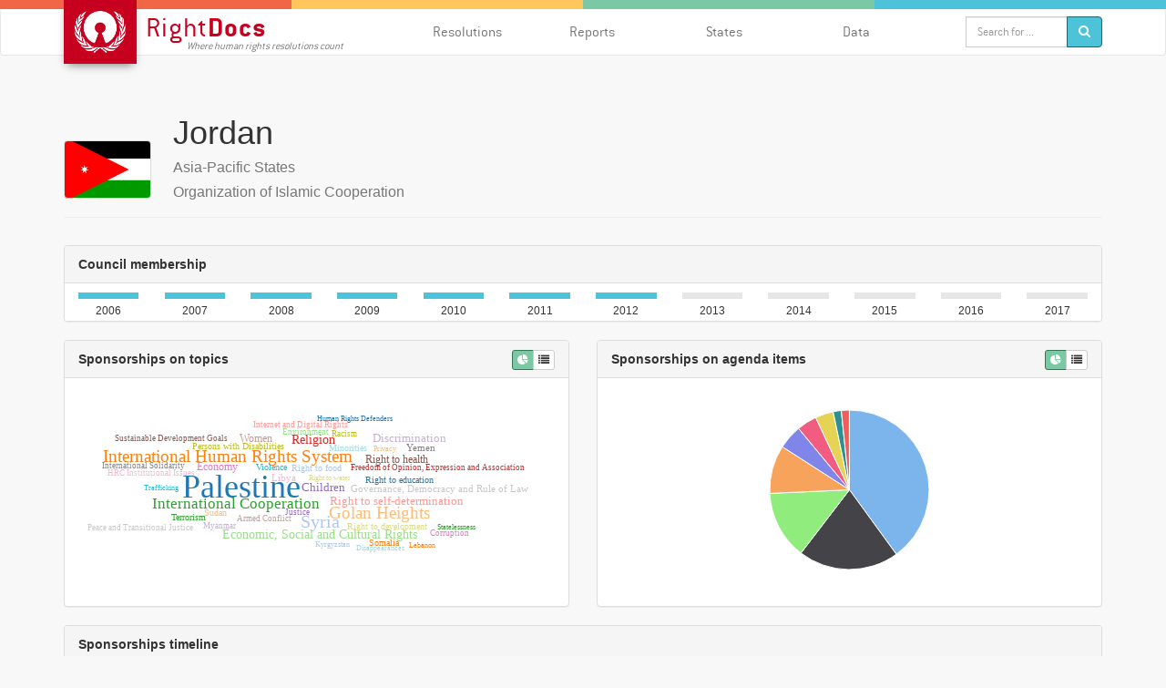

--- FILE ---
content_type: text/html; charset=UTF-8
request_url: https://www.right-docs.org/state/jo/
body_size: 69883
content:
<!DOCTYPE html>
<html lang="en">
    <head>
        <title>Jordan / RightDocs - Where human rights resolutions count </title>
        <meta name="description" content="RightDocs - a dynamic tool to search and filter Human Rights Council Resolutions, making Council related documents accessible to all, faster and more efficiently than ever before. Users can filter by topic, State, agenda item, session, and date.">
        <meta name="viewport" content="width=device-width,initial-scale=1">
        <link rel="stylesheet" href="/css/bootstrap.min.css">
        <link rel="stylesheet" href="/css/font-awesome.min.css">
        <link rel="stylesheet" href="/css/jquery.mCustomScrollbar.min.css">
        <link rel="stylesheet" href="/css/main.css?v=6">
        <link rel="stylesheet" href="/css/flag-icon.css?v=6">
        <link rel="stylesheet" href="/css/countries.css?v=6">
        <link rel="icon" type="image/png" href="favicon.ico">

        <script src="/js/jquery.min.js"></script>
        <script src="/js/bootstrap.min.js"></script>
        <script src="/js/jquery.mCustomScrollbar.concat.min.js"></script>
        <script src="/js/highcharts.js"></script>
        <script src="/js/highcharts-more.js"></script>
        <script src="/js/exporting.js"></script>
        <script src="/js/ga.js"></script>
    </head>
    <body >
        <div class="print-info">
            <img src="/img/logo-print.png">
        </div>
    <figure style="background:#F16745;" class="border"></figure>
    <figure style="background:#FFC65D;" class="border"></figure>
    <figure style="background:#7BC8A4;" class="border"></figure>
    <figure style="background:#4CC3D9;" class="border"></figure>
    <nav class="navbar navbar-default">
      <div class="container">
        <div class="row">
          <div class="col-sm-4 col-xs-9"><a href="/" class="navbar-brand"><img src="/img/logo.png">
              <h1>Right<b>Docs</b><small>Where human rights resolutions count</small></h1></a></div>
          <div style="position: static" class="col-sm-8 col-xs-3">
           <div class="btn btn-info btn-menu"><i class="fa fa-bars"></i></div>
            <ul class="nav navbar-nav">
              <li><a href="/?t1=304">Resolutions</a></li>
              <li><a href="/reports/">Reports</a></li>
              <li><a href="/states/">States</a></li>
	      <li><a href="/api-documentation/">Data</a></li>
                           <li>
                  <form role="search" class="input-group" method="get" action="/" id="search_form" data-separator="-">
                    <div class="form-group">
                        <input type="text" name="q" placeholder="Search for ..." value="" class="form-control">
                                            </div>
                   <span class="input-group-btn">
                <button type="submit" class="btn btn-info"><i class="fa fa-search"></i></button></span>
                </form>
              </li>
            </ul>
          </div>
        </div>
      </div>
    </nav>
<main>
      <div class="container">
        <div class="row">
          <div class="col-sm-12">
            <div class="page-header state-title">

                <div class="flag-wrapper">
                   <div class="img-thumbnail flag flag-icon-background flag-icon-jo"></div>
               </div>
                             <h1>Jordan
                                                                                                        <span> Asia-Pacific States </span>
                                                                        <span> Organization of Islamic Cooperation </span>
                                                                                                 </h1>
            </div>
          </div>
                                        <div class="col-sm-12">
                               <div class="panel panel-default">
                <div class="panel-heading"><span><b>Council membership</b></span></div>
                <ul class="list-group">
                  <li class="list-group-item">
                    <ul class="state-membership">
                                            <li class="full-year"><span>2006</span></li>
                                            <li class="full-year"><span>2007</span></li>
                                            <li class="full-year"><span>2008</span></li>
                                            <li class="full-year"><span>2009</span></li>
                                            <li class="full-year"><span>2010</span></li>
                                            <li class="full-year"><span>2011</span></li>
                                            <li class="full-year"><span>2012</span></li>
                                            <li ><span>2013</span></li>
                                            <li ><span>2014</span></li>
                                            <li ><span>2015</span></li>
                                            <li ><span>2016</span></li>
                                            <li ><span>2017</span></li>
                                          </ul>
                  </li>
                </ul>
              </div>                </div>
           
        </div>
        <div class="row">
          <div class="col-sm-12">
            <div class="sidebar">
              <div class="row">
                        <div class="col-sm-6">
                                           <div class="panel panel-default">
                    <div class="panel-heading"><span><b>Sponsorships on topics</b></span>
                         <div class="btn-group pull-right">
                        <button class="btn btn-success btn-xs btn-state-show-chart"><i class="fa fa-pie-chart"></i></button>
                        <button class="btn btn-default btn-xs btn-state-show-list"><i class="fa fa-list"></i></button>
                      </div>
                     </div>
                    <div class="panel-body">
                      <script src="/js/bower_components/d3/d3.js?v=3"></script>
                      <script src="/js/bower_components/d3-cloud/build/d3.layout.cloud.js?v=3"></script>
                      <div id="vis" style="width: 100%"></div>
                      <script src="/js/cloud_config.js?v=3"></script>
                    </div>
                    <ul class="list-group list-expand-graph">
                                                      <li class="list-group-item" data-id="237" data-name="Palestine" data-total="57">
                               <figure style="background: red;"></figure>Palestine<span class="badge">57</span>
                             </li>
                                                     <li class="list-group-item" data-id="266" data-name="Syria" data-total="25">
                               <figure style="background: red;"></figure>Syria<span class="badge">25</span>
                             </li>
                                                     <li class="list-group-item" data-id="210" data-name="International Human Rights System" data-total="24">
                               <figure style="background: red;"></figure>International Human Rights System<span class="badge">24</span>
                             </li>
                                                     <li class="list-group-item" data-id="267" data-name="Golan Heights " data-total="23">
                               <figure style="background: red;"></figure>Golan Heights <span class="badge">23</span>
                             </li>
                                                     <li class="list-group-item" data-id="209" data-name="International Cooperation" data-total="20">
                               <figure style="background: red;"></figure>International Cooperation<span class="badge">20</span>
                             </li>
                                                     <li class="list-group-item" data-id="182" data-name="Economic, Social and Cultural Rights" data-total="14">
                               <figure style="background: red;"></figure>Economic, Social and Cultural Rights<span class="badge">14</span>
                             </li>
                                                     <li class="list-group-item" data-id="252" data-name="Religion" data-total="13">
                               <figure style="background: red;"></figure>Religion<span class="badge">13</span>
                             </li>
                                                     <li class="list-group-item" data-id="256" data-name="Right to self-determination" data-total="12">
                               <figure style="background: red;"></figure>Right to self-determination<span class="badge">12</span>
                             </li>
                                                     <li class="list-group-item" data-id="164" data-name="Children" data-total="11">
                               <figure style="background: red;"></figure>Children<span class="badge">11</span>
                             </li>
                                                     <li class="list-group-item" data-id="180" data-name="Discrimination" data-total="11">
                               <figure style="background: red;"></figure>Discrimination<span class="badge">11</span>
                             </li>
                                                     <li class="list-group-item" data-id="200" data-name="Right to health" data-total="10">
                               <figure style="background: red;"></figure>Right to health<span class="badge">10</span>
                             </li>
                                                     <li class="list-group-item" data-id="281" data-name="Women" data-total="10">
                               <figure style="background: red;"></figure>Women<span class="badge">10</span>
                             </li>
                                                     <li class="list-group-item" data-id="193" data-name="Economy" data-total="9">
                               <figure style="background: red;"></figure>Economy<span class="badge">9</span>
                             </li>
                                                     <li class="list-group-item" data-id="222" data-name="Libya" data-total="8">
                               <figure style="background: red;"></figure>Libya<span class="badge">8</span>
                             </li>
                                                     <li class="list-group-item" data-id="282" data-name="Yemen" data-total="8">
                               <figure style="background: red;"></figure>Yemen<span class="badge">8</span>
                             </li>
                                                     <li class="list-group-item" data-id="197" data-name="Governance, Democracy and Rule of Law" data-total="7">
                               <figure style="background: red;"></figure>Governance, Democracy and Rule of Law<span class="badge">7</span>
                             </li>
                                                     <li class="list-group-item" data-id="177" data-name="Persons with Disabilities" data-total="6">
                               <figure style="background: red;"></figure>Persons with Disabilities<span class="badge">6</span>
                             </li>
                                                     <li class="list-group-item" data-id="176" data-name="Right to development" data-total="6">
                               <figure style="background: red;"></figure>Right to development<span class="badge">6</span>
                             </li>
                                                     <li class="list-group-item" data-id="279" data-name="Violence" data-total="6">
                               <figure style="background: red;"></figure>Violence<span class="badge">6</span>
                             </li>
                                                     <li class="list-group-item" data-id="228" data-name="Minorities" data-total="5">
                               <figure style="background: red;"></figure>Minorities<span class="badge">5</span>
                             </li>
                                                     <li class="list-group-item" data-id="183" data-name="Right to education" data-total="5">
                               <figure style="background: red;"></figure>Right to education<span class="badge">5</span>
                             </li>
                                                     <li class="list-group-item" data-id="191" data-name="Right to food" data-total="5">
                               <figure style="background: red;"></figure>Right to food<span class="badge">5</span>
                             </li>
                                                     <li class="list-group-item" data-id="261" data-name="Somalia" data-total="5">
                               <figure style="background: red;"></figure>Somalia<span class="badge">5</span>
                             </li>
                                                     <li class="list-group-item" data-id="265" data-name="Sudan" data-total="5">
                               <figure style="background: red;"></figure>Sudan<span class="badge">5</span>
                             </li>
                                                     <li class="list-group-item" data-id="269" data-name="Terrorism" data-total="5">
                               <figure style="background: red;"></figure>Terrorism<span class="badge">5</span>
                             </li>
                                                     <li class="list-group-item" data-id="185" data-name="Environment" data-total="4">
                               <figure style="background: red;"></figure>Environment<span class="badge">4</span>
                             </li>
                                                     <li class="list-group-item" data-id="194" data-name="Freedom of Opinion, Expression and Association" data-total="4">
                               <figure style="background: red;"></figure>Freedom of Opinion, Expression and Association<span class="badge">4</span>
                             </li>
                                                     <li class="list-group-item" data-id="212" data-name="Internet and Digital Rights" data-total="4">
                               <figure style="background: red;"></figure>Internet and Digital Rights<span class="badge">4</span>
                             </li>
                                                     <li class="list-group-item" data-id="217" data-name="Justice" data-total="4">
                               <figure style="background: red;"></figure>Justice<span class="badge">4</span>
                             </li>
                                                     <li class="list-group-item" data-id="229" data-name="Myanmar" data-total="4">
                               <figure style="background: red;"></figure>Myanmar<span class="badge">4</span>
                             </li>
                                                     <li class="list-group-item" data-id="69633" data-name="Sustainable Development Goals" data-total="4">
                               <figure style="background: red;"></figure>Sustainable Development Goals<span class="badge">4</span>
                             </li>
                                                     <li class="list-group-item" data-id="156" data-name="Armed Conflict" data-total="3">
                               <figure style="background: red;"></figure>Armed Conflict<span class="badge">3</span>
                             </li>
                                                     <li class="list-group-item" data-id="169" data-name="Corruption" data-total="3">
                               <figure style="background: red;"></figure>Corruption<span class="badge">3</span>
                             </li>
                                                     <li class="list-group-item" data-id="204" data-name="HRC Institutional Issues " data-total="3">
                               <figure style="background: red;"></figure>HRC Institutional Issues <span class="badge">3</span>
                             </li>
                                                     <li class="list-group-item" data-id="211" data-name="International Solidarity" data-total="3">
                               <figure style="background: red;"></figure>International Solidarity<span class="badge">3</span>
                             </li>
                                                     <li class="list-group-item" data-id="239" data-name="Peace and Transitional Justice" data-total="3">
                               <figure style="background: red;"></figure>Peace and Transitional Justice<span class="badge">3</span>
                             </li>
                                                     <li class="list-group-item" data-id="250" data-name="Racism" data-total="3">
                               <figure style="background: red;"></figure>Racism<span class="badge">3</span>
                             </li>
                                                     <li class="list-group-item" data-id="280" data-name="Right to water" data-total="2">
                               <figure style="background: red;"></figure>Right to water<span class="badge">2</span>
                             </li>
                                                     <li class="list-group-item" data-id="272" data-name="Trafficking" data-total="2">
                               <figure style="background: red;"></figure>Trafficking<span class="badge">2</span>
                             </li>
                                                     <li class="list-group-item" data-id="178" data-name="Disappearances" data-total="1">
                               <figure style="background: red;"></figure>Disappearances<span class="badge">1</span>
                             </li>
                                                     <li class="list-group-item" data-id="205" data-name="Human Rights Defenders" data-total="1">
                               <figure style="background: red;"></figure>Human Rights Defenders<span class="badge">1</span>
                             </li>
                                                     <li class="list-group-item" data-id="218" data-name="Kyrgyzstan" data-total="1">
                               <figure style="background: red;"></figure>Kyrgyzstan<span class="badge">1</span>
                             </li>
                                                     <li class="list-group-item" data-id="219" data-name="Lebanon" data-total="1">
                               <figure style="background: red;"></figure>Lebanon<span class="badge">1</span>
                             </li>
                                                     <li class="list-group-item" data-id="248" data-name="Privacy" data-total="1">
                               <figure style="background: red;"></figure>Privacy<span class="badge">1</span>
                             </li>
                                                     <li class="list-group-item" data-id="232" data-name="Statelessness" data-total="1">
                               <figure style="background: red;"></figure>Statelessness<span class="badge">1</span>
                             </li>
                                            </ul>
                  </div>                                           </div>

                        <div class="col-sm-6">
                                             <div class="panel panel-default">
                    <div class="panel-heading"><span><b>Sponsorships on agenda items</b></span>
                         <div class="btn-group pull-right">
                        <button class="btn btn-success btn-xs btn-state-show-chart"><i class="fa fa-pie-chart"></i></button>
                        <button class="btn btn-default btn-xs btn-state-show-list"><i class="fa fa-list"></i></button>
                      </div>

                    </div>
                    <div class="panel-body">
                      <div id="state_items" style="height: 220px; max-width: 100%; margin: 0 auto; cursor: crosshair"></div>
                      <script>
                          $(function () {
		var options = {

				chart: {
					renderTo: 'state_items',
					type: 'pie',
					plotBorderWidth: 0,
					backgroundColor: '#FFFFFF',
				},

				exporting: {
					enabled: false
				},
         credits: {
            enabled: false
        },

				title: {
					text: ''
				},
				legend: {
					enabled: true,
				},
				plotOptions: {
            pie: {
                dataLabels: {
                                                  enabled: false
                                              }
                                          }
                                      },
                                      tooltip: {
                                          backgroundColor: 'none',
                                          borderWidth: 0,
                                          shadow: false,
                                          useHTML: true,
                                          padding: 0,
                                          formatter: function () {
                                              return '<div style="background: rgba(231, 231, 231, 0.75); font-size: 10px; padding: 5px 25px 5px 5px; width: 150px; white-space: normal">' + this.point.name + '<br>' +
                                                      '<b style="position: absolute; top: 0; right: 5px; font-size: 16px; margin-top: 5px; color: #777777;">' + this.y + '</b></div>';
                                          }, /*
                                           positioner: function () {
                                           return { x: 0, y: 0 };
                                           }*/
                                      },
                                      series: [{
                                              name: 'Agenda Item',
                                              colorByPoint: true,
                                              data: [
                                                                                                          {y: 98, name: 'Item 3'},
                                                                                                          {y: 50, name: 'Item 7'},
                                                                                                          {y: 34, name: 'Item 10'},
                                                                                                          {y: 24, name: 'Item 4'},
                                                                                                          {y: 12, name: 'Item 9'},
                                                                                                          {y: 10, name: 'Item 5'},
                                                                                                          {y: 9, name: 'Item 1'},
                                                                                                          {y: 4, name: 'Item 2'},
                                                                                                          {y: 4, name: 'Item 8'},
                                                                                                ]

                                          }]
                                  };

                                  var chart = new Highcharts.Chart(options);

                              });

                      </script>
                    </div>
                    <ul class="list-group list-expand-graph">
                                                    <li class="list-group-item">
                                <figure style="background: rgb(124, 181, 236);"></figure><b>Item 3</b> Promotion and protection of all human rights, civil, political, economic, social and cultural rights, including the right to development       <span class="badge">98</span>
                            </li>
                                                    <li class="list-group-item">
                                <figure style="background: rgb(124, 181, 236);"></figure><b>Item 7</b> Human rights situation in Palestine and other occupied Arab territories       <span class="badge">50</span>
                            </li>
                                                    <li class="list-group-item">
                                <figure style="background: rgb(124, 181, 236);"></figure><b>Item 10</b> Technical assistance and capacity-building       <span class="badge">34</span>
                            </li>
                                                    <li class="list-group-item">
                                <figure style="background: rgb(124, 181, 236);"></figure><b>Item 4</b> Human rights situations that require the Council’s attention       <span class="badge">24</span>
                            </li>
                                                    <li class="list-group-item">
                                <figure style="background: rgb(124, 181, 236);"></figure><b>Item 9</b> Racism, racial discrimination, xenophobia and related forms of intolerance, follow-up and implementation of the Durban Declaration and Programme of Action       <span class="badge">12</span>
                            </li>
                                                    <li class="list-group-item">
                                <figure style="background: rgb(124, 181, 236);"></figure><b>Item 5</b> Human rights bodies and mechanisms       <span class="badge">10</span>
                            </li>
                                                    <li class="list-group-item">
                                <figure style="background: rgb(124, 181, 236);"></figure><b>Item 1</b> Organizational and procedural matters       <span class="badge">9</span>
                            </li>
                                                    <li class="list-group-item">
                                <figure style="background: rgb(124, 181, 236);"></figure><b>Item 2</b> Annual report of the United Nations High Commissioner for Human Rights and reports of the Office of the High Commissioner and the Secretary-General       <span class="badge">4</span>
                            </li>
                                                    <li class="list-group-item">
                                <figure style="background: rgb(124, 181, 236);"></figure><b>Item 8</b> Follow-up and implementation of the Vienna Declaration and Programme of Action       <span class="badge">4</span>
                            </li>
                                            </ul>
                  </div>                                          </div>

                <div class="col-sm-12">
                                         <div class="panel panel-default">
                    <div class="panel-heading"><span><b>Sponsorships timeline</b></span></div>
                    <div class="panel-body">
                      <div id="state_timeline" style="height: 200px; max-width: 100%; margin: 0 auto; cursor: crosshair"></div>
                      <script>
                          $(function () {
		var options = {

				chart: {
					renderTo: 'state_timeline',
					type: 'areaspline',
					plotBorderWidth: 1,
					zoomType: 'xy',
					backgroundColor: '#FFFFFF',
				},

				exporting: {
					enabled: false
				},

         credits: {
            enabled: false
        },
				title: {
					text: ''
				},

				yAxis: {
					title: {
						text: 'Resolutions'
                                      },
                                      /*
                                       type:"datetime",
                                       dateTimeLabelFormats:{
                                       month: '%Y %b'
                                       },
                                       lineWidth: 0,
                                       minorGridLineWidth: 0,
                                       lineColor: 'transparent',
                                       minorTickLength: 0,
                                       tickLength: 0,
                                       tickInterval: 12 * 30 * 24 * 3600 * 1000,
                                       max: Date.UTC(2016, 0, 1),
                                       min: Date.UTC(2006, 0, 1),
                                       */
                                  },

                                  xAxis: {
                                      categories: [
                                                                                     '2007',
                                                                                     '2008',
                                                                                     '2009',
                                                                                     '2010',
                                                                                     '2011',
                                                                                     '2012',
                                                                                     '2013',
                                                                                     '2014',
                                                                                     '2015',
                                                                                     '2016',
                                                                                     '2017',
                                                                                     '2018',
                                                                                     '2019',
                                                                                ],
                                      /*
                                       lineWidth: 0,
                                       minorGridLineWidth: 0,
                                       lineColor: 'transparent',
                                       labels: {
                                       enabled: false
                                       },
                                       minorTickLength: 0,
                                       tickLength: 0
                                       */
                                  },
                                  legend: {
                                      enabled: false,
                                  },
                                  series: [{
                                          name: 'Main sponsor',
                                          data: [ 10, 4, 7, 7, 4, 7, 9, 9, 12, 11, 13, 11, 7,],
                                          zIndex: 1
                                      }, {
                                          name: 'Cosponsor',
                                          data: [ 3, 4, 6, 8, 30, 20, 15, 16, 7, 19, 22, 17, 14,],
                                      }]
                              };

                              var chart = new Highcharts.Chart(options);

                          });

                      </script>
                    </div>
                  </div>                                  </div>


                <div class="col-sm-12">
                                                           <div class="config-sidebar">
                                     <div class="pull-left"><span><b>Main sponsor <span class="badge">111</span></b></span></div>
                                 </div>
                                 <div class="sidebar">
                                                                                                <div class="table-wrap is-closed">
                <div class="table">
                  <div class="row">
                    <div class="col-sm-10"><small>RES/40/25</small>
                      <h2><a href="/doc/a-hrc-res-40-025/">Combating intolerance, negative stereotyping and stigmatization of, and discrimination, incitement to violence and violence against, persons based on religion or belief</a></h2>
                         <p class="topic">Resolution &#x25cf; 40th Regular Session (2019 Feb) &#x25cf; Item 9 &#x25cf; Discrimination, Minorities, Religion </p>                         
                                        <p class="main-sponsors"><b>Main Sponsors (57): </b>
                            <span>Pakistan, Afghanistan, Albania, Algeria, Azerbaijan, Bahrain</span>
                                                            <span class="hidden-states">
                                    , Bangladesh, Benin, Brunei Darussalam, Burkina Faso, Cameroon, Chad, Comoros, Côte d&#039;Ivoire, Djibouti, Egypt, Gabon, Gambia, Guinea, Guinea-Bissau, Guyana, Indonesia, Iran, Islamic Republic of, Iraq, Jordan, Kazakhstan, Kuwait, Kyrgyzstan, Lebanon, Libya, Malaysia, Maldives, Mali, Mauritania, Morocco, Mozambique, Niger, Nigeria, Oman, Palestine, State of, Qatar, Saudi Arabia, Senegal, Sierra Leone, Somalia, Sudan, Suriname, Syrian Arab Republic, Tajikistan, Togo, Tunisia, Turkey, Turkmenistan, Uganda, United Arab Emirates, Uzbekistan, Yemen
                                </span>
                                <span class="dots-hidden-states">... </span>
                                <a href="#" class="more-states">[see 51 more]</a>
                                <a href="#" class="close-states">[close states]</a>
                                                    </p>
                                                        <p class="co-sponsors"><b>Cosponsors (31): </b>
                            <span>Australia, Bahrain, Bolivia, Plurinational State of, Canada, Ecuador, Fiji</span>
                                                            <span class="hidden-states">
                                    , Philippines, Thailand, Uruguay, Venezuela, Bolivarian Republic of, Algeria, Comoros, Djibouti, Egypt, Iraq, Jordan, Kuwait, Lebanon, Libya, Mauritania, Morocco, Oman, Palestine, State of, Qatar, Saudi Arabia, Somalia, Sudan, Syrian Arab Republic, Tunisia, United Arab Emirates, Yemen
                                </span>
                                <span class="dots-hidden-states">... </span>
                                <a href="#" class="more-states">[see 25 more]</a>
                                <a href="#" class="close-states">[close states]</a>
                                                    </p>
                
                
                                                                                                     
                     
                    </div>
                                           </div>
                </div>
              </div>
                 <div class="table-wrap is-closed">
                <div class="table">
                  <div class="row">
                    <div class="col-sm-10"><small>RES/40/24</small>
                      <h2><a href="/doc/a-hrc-res-40-24/">Israeli settlements in the Occupied Palestinian Territory, including East Jerusalem, and in the occupied Syrian Golan</a></h2>
                         <p class="topic">Resolution &#x25cf; 40th Regular Session (2019 Feb) &#x25cf; Item 7 &#x25cf; Golan Heights , Palestine </p>                         
                                        <p class="main-sponsors"><b>Main Sponsors (57): </b>
                            <span>Pakistan, Afghanistan, Albania, Algeria, Azerbaijan, Bahrain</span>
                                                            <span class="hidden-states">
                                    , Bangladesh, Benin, Brunei Darussalam, Burkina Faso, Cameroon, Chad, Comoros, Côte d&#039;Ivoire, Djibouti, Egypt, Gabon, Gambia, Guinea, Guinea-Bissau, Guyana, Indonesia, Iran, Islamic Republic of, Iraq, Jordan, Kazakhstan, Kuwait, Kyrgyzstan, Lebanon, Libya, Malaysia, Maldives, Mali, Mauritania, Morocco, Mozambique, Niger, Nigeria, Oman, Palestine, State of, Qatar, Saudi Arabia, Senegal, Sierra Leone, Somalia, Sudan, Suriname, Syrian Arab Republic, Tajikistan, Togo, Tunisia, Turkey, Turkmenistan, Uganda, United Arab Emirates, Uzbekistan, Yemen
                                </span>
                                <span class="dots-hidden-states">... </span>
                                <a href="#" class="more-states">[see 51 more]</a>
                                <a href="#" class="close-states">[close states]</a>
                                                    </p>
                                                        <p class="co-sponsors"><b>Cosponsors (40): </b>
                            <span>Bahrain, Bolivia, Plurinational State of, Botswana, Chile, Cuba, Ireland</span>
                                                            <span class="hidden-states">
                                    , Korea, Democratic People&#039;s Republic of, Luxembourg, Malta, Mauritius, Namibia, Nicaragua, Portugal, Slovenia, South Africa, Sweden, Switzerland, Venezuela, Bolivarian Republic of, Zimbabwe, Algeria, Comoros, Djibouti, Egypt, Iraq, Jordan, Kuwait, Lebanon, Libya, Mauritania, Morocco, Oman, Palestine, State of, Qatar, Saudi Arabia, Somalia, Sudan, Syrian Arab Republic, Tunisia, United Arab Emirates, Yemen
                                </span>
                                <span class="dots-hidden-states">... </span>
                                <a href="#" class="more-states">[see 34 more]</a>
                                <a href="#" class="close-states">[close states]</a>
                                                    </p>
                
                
                                                                                                                                 <div class="voting"><span>Votes:</span>
                                <div class="progress">
                                    <div style="width:68.09%" class="progress-bar progress-bar-success"><span>32</span></div>
                                    <div style="width:21.27%" class="progress-bar progress-bar-warning progress-bar-striped"><span>10</span></div>
                                    <div style="width:10.64%" class="progress-bar progress-bar-danger"><span>5</span></div>
                                </div>
                            </div>
                        
                     
                    </div>
                                           </div>
                </div>
              </div>
                 <div class="table-wrap is-closed">
                <div class="table">
                  <div class="row">
                    <div class="col-sm-10"><small>RES/40/23</small>
                      <h2><a href="/doc/a-hrc-res-40-23/">Human rights situation in the Occupied Palestinian Territory, including East Jerusalem</a></h2>
                         <p class="topic">Resolution &#x25cf; 40th Regular Session (2019 Feb) &#x25cf; Item 7 &#x25cf; Palestine </p>                         
                                        <p class="main-sponsors"><b>Main Sponsors (57): </b>
                            <span>Pakistan, Afghanistan, Albania, Algeria, Azerbaijan, Bahrain</span>
                                                            <span class="hidden-states">
                                    , Bangladesh, Benin, Brunei Darussalam, Burkina Faso, Cameroon, Chad, Comoros, Côte d&#039;Ivoire, Djibouti, Egypt, Gabon, Gambia, Guinea, Guinea-Bissau, Guyana, Indonesia, Iran, Islamic Republic of, Iraq, Jordan, Kazakhstan, Kuwait, Kyrgyzstan, Lebanon, Libya, Malaysia, Maldives, Mali, Mauritania, Morocco, Mozambique, Niger, Nigeria, Oman, Palestine, State of, Qatar, Saudi Arabia, Senegal, Sierra Leone, Somalia, Sudan, Suriname, Syrian Arab Republic, Tajikistan, Togo, Tunisia, Turkey, Turkmenistan, Uganda, United Arab Emirates, Uzbekistan, Yemen
                                </span>
                                <span class="dots-hidden-states">... </span>
                                <a href="#" class="more-states">[see 51 more]</a>
                                <a href="#" class="close-states">[close states]</a>
                                                    </p>
                                                        <p class="co-sponsors"><b>Cosponsors (39): </b>
                            <span>Bahrain, Bolivia, Plurinational State of, Botswana, Chile, Cuba, Ireland</span>
                                                            <span class="hidden-states">
                                    , Korea, Democratic People&#039;s Republic of, Luxembourg, Malta, Mauritius, Namibia, Nicaragua, Portugal, Slovenia, South Africa, Sweden, Venezuela, Bolivarian Republic of, Zimbabwe, Algeria, Comoros, Djibouti, Egypt, Iraq, Jordan, Kuwait, Lebanon, Libya, Mauritania, Morocco, Oman, Palestine, State of, Qatar, Saudi Arabia, Somalia, Sudan, Syrian Arab Republic, Tunisia, United Arab Emirates, Yemen
                                </span>
                                <span class="dots-hidden-states">... </span>
                                <a href="#" class="more-states">[see 33 more]</a>
                                <a href="#" class="close-states">[close states]</a>
                                                    </p>
                
                
                                                                                                                                 <div class="voting"><span>Votes:</span>
                                <div class="progress">
                                    <div style="width:82.98%" class="progress-bar progress-bar-success"><span>39</span></div>
                                    <div style="width:10.64%" class="progress-bar progress-bar-warning progress-bar-striped"><span>5</span></div>
                                    <div style="width:6.38%" class="progress-bar progress-bar-danger"><span>3</span></div>
                                </div>
                            </div>
                        
                     
                    </div>
                                           </div>
                </div>
              </div>
                 <div class="table-wrap is-closed">
                <div class="table">
                  <div class="row">
                    <div class="col-sm-10"><small>RES/40/22</small>
                      <h2><a href="/doc/a-hrc-res-40-22/">Right of the Palestinian people to self-determination</a></h2>
                         <p class="topic">Resolution &#x25cf; 40th Regular Session (2019 Feb) &#x25cf; Item 7 &#x25cf; Palestine, Right to self-determination </p>                         
                                        <p class="main-sponsors"><b>Main Sponsors (57): </b>
                            <span>Pakistan, Afghanistan, Albania, Algeria, Azerbaijan, Bahrain</span>
                                                            <span class="hidden-states">
                                    , Bangladesh, Benin, Brunei Darussalam, Burkina Faso, Cameroon, Chad, Comoros, Côte d&#039;Ivoire, Djibouti, Egypt, Gabon, Gambia, Guinea, Guinea-Bissau, Guyana, Indonesia, Iran, Islamic Republic of, Iraq, Jordan, Kazakhstan, Kuwait, Kyrgyzstan, Lebanon, Libya, Malaysia, Maldives, Mali, Mauritania, Morocco, Mozambique, Niger, Nigeria, Oman, Palestine, State of, Qatar, Saudi Arabia, Senegal, Sierra Leone, Somalia, Sudan, Suriname, Syrian Arab Republic, Tajikistan, Togo, Tunisia, Turkey, Turkmenistan, Uganda, United Arab Emirates, Uzbekistan, Yemen
                                </span>
                                <span class="dots-hidden-states">... </span>
                                <a href="#" class="more-states">[see 51 more]</a>
                                <a href="#" class="close-states">[close states]</a>
                                                    </p>
                                                        <p class="co-sponsors"><b>Cosponsors (42): </b>
                            <span>Bahrain, Belarus, Bolivia, Plurinational State of, Botswana, Chile, Costa Rica</span>
                                                            <span class="hidden-states">
                                    , Cuba, Ireland, Korea, Democratic People&#039;s Republic of, Luxembourg, Malta, Mauritius, Namibia, Nicaragua, Portugal, Slovenia, South Africa, Sweden, Switzerland, Venezuela, Bolivarian Republic of, Zimbabwe, Algeria, Comoros, Djibouti, Egypt, Iraq, Jordan, Kuwait, Lebanon, Libya, Mauritania, Morocco, Oman, Palestine, State of, Qatar, Saudi Arabia, Somalia, Sudan, Syrian Arab Republic, Tunisia, United Arab Emirates, Yemen
                                </span>
                                <span class="dots-hidden-states">... </span>
                                <a href="#" class="more-states">[see 36 more]</a>
                                <a href="#" class="close-states">[close states]</a>
                                                    </p>
                
                
                                                                                                                                 <div class="voting"><span>Votes:</span>
                                <div class="progress">
                                    <div style="width:89.13%" class="progress-bar progress-bar-success"><span>41</span></div>
                                    <div style="width:4.35%" class="progress-bar progress-bar-warning progress-bar-striped"><span>2</span></div>
                                    <div style="width:6.52%" class="progress-bar progress-bar-danger"><span>3</span></div>
                                </div>
                            </div>
                        
                     
                    </div>
                                           </div>
                </div>
              </div>
                 <div class="table-wrap is-closed">
                <div class="table">
                  <div class="row">
                    <div class="col-sm-10"><small>RES/40/21</small>
                      <h2><a href="/doc/a-hrc-res-40-21/">Human rights in the occupied Syrian Golan</a></h2>
                         <p class="topic">Resolution &#x25cf; 40th Regular Session (2019 Feb) &#x25cf; Item 7 &#x25cf; Golan Heights  </p>                         
                                        <p class="main-sponsors"><b>Main Sponsors (57): </b>
                            <span>Pakistan, Afghanistan, Albania, Algeria, Azerbaijan, Bahrain</span>
                                                            <span class="hidden-states">
                                    , Bangladesh, Benin, Brunei Darussalam, Burkina Faso, Cameroon, Chad, Comoros, Côte d&#039;Ivoire, Djibouti, Egypt, Gabon, Gambia, Guinea, Guinea-Bissau, Guyana, Indonesia, Iran, Islamic Republic of, Iraq, Jordan, Kazakhstan, Kuwait, Kyrgyzstan, Lebanon, Libya, Malaysia, Maldives, Mali, Mauritania, Morocco, Mozambique, Niger, Nigeria, Oman, Palestine, State of, Qatar, Saudi Arabia, Senegal, Sierra Leone, Somalia, Sudan, Suriname, Syrian Arab Republic, Tajikistan, Togo, Tunisia, Turkey, Turkmenistan, Uganda, United Arab Emirates, Uzbekistan, Yemen
                                </span>
                                <span class="dots-hidden-states">... </span>
                                <a href="#" class="more-states">[see 51 more]</a>
                                <a href="#" class="close-states">[close states]</a>
                                                    </p>
                                                        <p class="co-sponsors"><b>Cosponsors (30): </b>
                            <span>Bahrain, Belarus, Bolivia, Plurinational State of, Chile, Costa Rica, Ecuador</span>
                                                            <span class="hidden-states">
                                    , Nicaragua, South Africa, Venezuela, Bolivarian Republic of, Algeria, Comoros, Djibouti, Egypt, Iraq, Jordan, Kuwait, Lebanon, Libya, Mauritania, Morocco, Oman, Palestine, State of, Qatar, Saudi Arabia, Somalia, Sudan, Syrian Arab Republic, Tunisia, United Arab Emirates, Yemen
                                </span>
                                <span class="dots-hidden-states">... </span>
                                <a href="#" class="more-states">[see 24 more]</a>
                                <a href="#" class="close-states">[close states]</a>
                                                    </p>
                
                
                                                                                                                                 <div class="voting"><span>Votes:</span>
                                <div class="progress">
                                    <div style="width:55.32%" class="progress-bar progress-bar-success"><span>26</span></div>
                                    <div style="width:10.64%" class="progress-bar progress-bar-warning progress-bar-striped"><span>5</span></div>
                                    <div style="width:34.04%" class="progress-bar progress-bar-danger"><span>16</span></div>
                                </div>
                            </div>
                        
                     
                    </div>
                                           </div>
                </div>
              </div>
                                  </div>
                                 <div class="config-sidebar">
                                     <div class="pull-right"><a href="/?sp=507">See all <b>(111)</b></a></div>
                                 </div>


                                          </div>

                <div class="col-sm-12">
                                                      <div class="config-sidebar">
                               <div class="pull-left"><span><b>Cosponsor <span class="badge">181</span></b></span></div>
                              </div>
                              <div class="sidebar">                                                                                          <div class="table-wrap is-closed">
                <div class="table">
                  <div class="row">
                    <div class="col-sm-10"><small>RES/40/29</small>
                      <h2><a href="/doc/a-hrc-res-40-29/">Situation of human rights in Myanmar</a></h2>
                         <p class="topic">Resolution &#x25cf; 40th Regular Session (2019 Feb) &#x25cf; Item 4 &#x25cf; Myanmar </p>                         
                                        <p class="main-sponsors"><b>Main Sponsors (28): </b>
                            <span>Austria, Belgium, Bulgaria, Croatia, Cyprus, Czechia</span>
                                                            <span class="hidden-states">
                                    , Denmark, Estonia, Finland, France, Germany, Greece, Hungary, Ireland, Italy, Latvia, Lithuania, Luxembourg, Malta, Netherlands, Poland, Portugal, Romania, Slovakia, Slovenia, Spain, Sweden, United Kingdom
                                </span>
                                <span class="dots-hidden-states">... </span>
                                <a href="#" class="more-states">[see 22 more]</a>
                                <a href="#" class="close-states">[close states]</a>
                                                    </p>
                                                        <p class="co-sponsors"><b>Cosponsors (26): </b>
                            <span>Afghanistan, Albania, Andorra, Argentina, Australia, Bangladesh</span>
                                                            <span class="hidden-states">
                                    , Canada, Costa Rica, Georgia, Iceland, Jordan, Korea, Republic of, Liechtenstein, Malaysia, Maldives, Monaco, Montenegro, New Zealand, Norway, Palestine, State of, San Marino, Switzerland, Tunisia, Turkey, Ukraine, North Macedonia
                                </span>
                                <span class="dots-hidden-states">... </span>
                                <a href="#" class="more-states">[see 20 more]</a>
                                <a href="#" class="close-states">[close states]</a>
                                                    </p>
                
                
                                                                                                                                 <div class="voting"><span>Votes:</span>
                                <div class="progress">
                                    <div style="width:78.72%" class="progress-bar progress-bar-success"><span>37</span></div>
                                    <div style="width:14.89%" class="progress-bar progress-bar-warning progress-bar-striped"><span>7</span></div>
                                    <div style="width:6.38%" class="progress-bar progress-bar-danger"><span>3</span></div>
                                </div>
                            </div>
                        
                     
                    </div>
                                           </div>
                </div>
              </div>
                 <div class="table-wrap is-closed">
                <div class="table">
                  <div class="row">
                    <div class="col-sm-10"><small>RES/40/27</small>
                      <h2><a href="/doc/a-hrc-res-40-27/">Technical assistance and capacity-building to improve human rights in Libya</a></h2>
                         <p class="topic">Resolution &#x25cf; 40th Regular Session (2019 Feb) &#x25cf; Item 10 &#x25cf; Libya, International Cooperation </p>                         
                                        <p class="main-sponsors"><b>Main Sponsors (54): </b>
                            <span>Angola, Algeria, Benin, Botswana, Burkina Faso, Burundi</span>
                                                            <span class="hidden-states">
                                    , Cameroon, Cape Verde, Central African Republic, Chad, Comoros, Congo, Congo, the Democratic Republic of the, Côte d&#039;Ivoire, Djibouti, Egypt, Equatorial Guinea, Eritrea, Ethiopia, Gabon, Gambia, Ghana, Guinea, Guinea-Bissau, Kenya, Lesotho, Liberia, Libya, Madagascar, Malawi, Mali, Mauritania, Mauritius, Morocco, Mozambique, Namibia, Niger, Nigeria, Rwanda, Sao Tome and Principe, Senegal, Seychelles, Sierra Leone, Somalia, South Africa, South Sudan, Sudan, Eswatini, Tanzania, United Republic of, Togo, Tunisia, Uganda, Zambia, Zimbabwe
                                </span>
                                <span class="dots-hidden-states">... </span>
                                <a href="#" class="more-states">[see 48 more]</a>
                                <a href="#" class="close-states">[close states]</a>
                                                    </p>
                                                        <p class="co-sponsors"><b>Cosponsors (65): </b>
                            <span>Australia, Bahrain, Brazil, Georgia, Italy, Japan</span>
                                                            <span class="hidden-states">
                                    , Korea, Republic of, Malta, Pakistan, Thailand, Afghanistan, Albania, Algeria, Azerbaijan, Bangladesh, Benin, Brunei Darussalam, Burkina Faso, Cameroon, Chad, Comoros, Côte d&#039;Ivoire, Djibouti, Egypt, Gabon, Gambia, Guinea, Guinea-Bissau, Guyana, Indonesia, Iran, Islamic Republic of, Iraq, Jordan, Kazakhstan, Kuwait, Kyrgyzstan, Lebanon, Libya, Malaysia, Maldives, Mali, Mauritania, Morocco, Mozambique, Niger, Nigeria, Oman, Palestine, State of, Qatar, Saudi Arabia, Senegal, Sierra Leone, Somalia, Sudan, Suriname, Syrian Arab Republic, Tajikistan, Togo, Tunisia, Turkey, Turkmenistan, Uganda, United Arab Emirates, Uzbekistan, Yemen
                                </span>
                                <span class="dots-hidden-states">... </span>
                                <a href="#" class="more-states">[see 59 more]</a>
                                <a href="#" class="close-states">[close states]</a>
                                                    </p>
                
                
                                                                                                     
                     
                    </div>
                                           </div>
                </div>
              </div>
                 <div class="table-wrap is-closed">
                <div class="table">
                  <div class="row">
                    <div class="col-sm-10"><small>RES/40/25</small>
                      <h2><a href="/doc/a-hrc-res-40-025/">Combating intolerance, negative stereotyping and stigmatization of, and discrimination, incitement to violence and violence against, persons based on religion or belief</a></h2>
                         <p class="topic">Resolution &#x25cf; 40th Regular Session (2019 Feb) &#x25cf; Item 9 &#x25cf; Discrimination, Minorities, Religion </p>                         
                                        <p class="main-sponsors"><b>Main Sponsors (57): </b>
                            <span>Pakistan, Afghanistan, Albania, Algeria, Azerbaijan, Bahrain</span>
                                                            <span class="hidden-states">
                                    , Bangladesh, Benin, Brunei Darussalam, Burkina Faso, Cameroon, Chad, Comoros, Côte d&#039;Ivoire, Djibouti, Egypt, Gabon, Gambia, Guinea, Guinea-Bissau, Guyana, Indonesia, Iran, Islamic Republic of, Iraq, Jordan, Kazakhstan, Kuwait, Kyrgyzstan, Lebanon, Libya, Malaysia, Maldives, Mali, Mauritania, Morocco, Mozambique, Niger, Nigeria, Oman, Palestine, State of, Qatar, Saudi Arabia, Senegal, Sierra Leone, Somalia, Sudan, Suriname, Syrian Arab Republic, Tajikistan, Togo, Tunisia, Turkey, Turkmenistan, Uganda, United Arab Emirates, Uzbekistan, Yemen
                                </span>
                                <span class="dots-hidden-states">... </span>
                                <a href="#" class="more-states">[see 51 more]</a>
                                <a href="#" class="close-states">[close states]</a>
                                                    </p>
                                                        <p class="co-sponsors"><b>Cosponsors (31): </b>
                            <span>Australia, Bahrain, Bolivia, Plurinational State of, Canada, Ecuador, Fiji</span>
                                                            <span class="hidden-states">
                                    , Philippines, Thailand, Uruguay, Venezuela, Bolivarian Republic of, Algeria, Comoros, Djibouti, Egypt, Iraq, Jordan, Kuwait, Lebanon, Libya, Mauritania, Morocco, Oman, Palestine, State of, Qatar, Saudi Arabia, Somalia, Sudan, Syrian Arab Republic, Tunisia, United Arab Emirates, Yemen
                                </span>
                                <span class="dots-hidden-states">... </span>
                                <a href="#" class="more-states">[see 25 more]</a>
                                <a href="#" class="close-states">[close states]</a>
                                                    </p>
                
                
                                                                                                     
                     
                    </div>
                                           </div>
                </div>
              </div>
                 <div class="table-wrap is-closed">
                <div class="table">
                  <div class="row">
                    <div class="col-sm-10"><small>RES/40/24</small>
                      <h2><a href="/doc/a-hrc-res-40-24/">Israeli settlements in the Occupied Palestinian Territory, including East Jerusalem, and in the occupied Syrian Golan</a></h2>
                         <p class="topic">Resolution &#x25cf; 40th Regular Session (2019 Feb) &#x25cf; Item 7 &#x25cf; Golan Heights , Palestine </p>                         
                                        <p class="main-sponsors"><b>Main Sponsors (57): </b>
                            <span>Pakistan, Afghanistan, Albania, Algeria, Azerbaijan, Bahrain</span>
                                                            <span class="hidden-states">
                                    , Bangladesh, Benin, Brunei Darussalam, Burkina Faso, Cameroon, Chad, Comoros, Côte d&#039;Ivoire, Djibouti, Egypt, Gabon, Gambia, Guinea, Guinea-Bissau, Guyana, Indonesia, Iran, Islamic Republic of, Iraq, Jordan, Kazakhstan, Kuwait, Kyrgyzstan, Lebanon, Libya, Malaysia, Maldives, Mali, Mauritania, Morocco, Mozambique, Niger, Nigeria, Oman, Palestine, State of, Qatar, Saudi Arabia, Senegal, Sierra Leone, Somalia, Sudan, Suriname, Syrian Arab Republic, Tajikistan, Togo, Tunisia, Turkey, Turkmenistan, Uganda, United Arab Emirates, Uzbekistan, Yemen
                                </span>
                                <span class="dots-hidden-states">... </span>
                                <a href="#" class="more-states">[see 51 more]</a>
                                <a href="#" class="close-states">[close states]</a>
                                                    </p>
                                                        <p class="co-sponsors"><b>Cosponsors (40): </b>
                            <span>Bahrain, Bolivia, Plurinational State of, Botswana, Chile, Cuba, Ireland</span>
                                                            <span class="hidden-states">
                                    , Korea, Democratic People&#039;s Republic of, Luxembourg, Malta, Mauritius, Namibia, Nicaragua, Portugal, Slovenia, South Africa, Sweden, Switzerland, Venezuela, Bolivarian Republic of, Zimbabwe, Algeria, Comoros, Djibouti, Egypt, Iraq, Jordan, Kuwait, Lebanon, Libya, Mauritania, Morocco, Oman, Palestine, State of, Qatar, Saudi Arabia, Somalia, Sudan, Syrian Arab Republic, Tunisia, United Arab Emirates, Yemen
                                </span>
                                <span class="dots-hidden-states">... </span>
                                <a href="#" class="more-states">[see 34 more]</a>
                                <a href="#" class="close-states">[close states]</a>
                                                    </p>
                
                
                                                                                                                                 <div class="voting"><span>Votes:</span>
                                <div class="progress">
                                    <div style="width:68.09%" class="progress-bar progress-bar-success"><span>32</span></div>
                                    <div style="width:21.27%" class="progress-bar progress-bar-warning progress-bar-striped"><span>10</span></div>
                                    <div style="width:10.64%" class="progress-bar progress-bar-danger"><span>5</span></div>
                                </div>
                            </div>
                        
                     
                    </div>
                                           </div>
                </div>
              </div>
                 <div class="table-wrap is-closed">
                <div class="table">
                  <div class="row">
                    <div class="col-sm-10"><small>RES/40/23</small>
                      <h2><a href="/doc/a-hrc-res-40-23/">Human rights situation in the Occupied Palestinian Territory, including East Jerusalem</a></h2>
                         <p class="topic">Resolution &#x25cf; 40th Regular Session (2019 Feb) &#x25cf; Item 7 &#x25cf; Palestine </p>                         
                                        <p class="main-sponsors"><b>Main Sponsors (57): </b>
                            <span>Pakistan, Afghanistan, Albania, Algeria, Azerbaijan, Bahrain</span>
                                                            <span class="hidden-states">
                                    , Bangladesh, Benin, Brunei Darussalam, Burkina Faso, Cameroon, Chad, Comoros, Côte d&#039;Ivoire, Djibouti, Egypt, Gabon, Gambia, Guinea, Guinea-Bissau, Guyana, Indonesia, Iran, Islamic Republic of, Iraq, Jordan, Kazakhstan, Kuwait, Kyrgyzstan, Lebanon, Libya, Malaysia, Maldives, Mali, Mauritania, Morocco, Mozambique, Niger, Nigeria, Oman, Palestine, State of, Qatar, Saudi Arabia, Senegal, Sierra Leone, Somalia, Sudan, Suriname, Syrian Arab Republic, Tajikistan, Togo, Tunisia, Turkey, Turkmenistan, Uganda, United Arab Emirates, Uzbekistan, Yemen
                                </span>
                                <span class="dots-hidden-states">... </span>
                                <a href="#" class="more-states">[see 51 more]</a>
                                <a href="#" class="close-states">[close states]</a>
                                                    </p>
                                                        <p class="co-sponsors"><b>Cosponsors (39): </b>
                            <span>Bahrain, Bolivia, Plurinational State of, Botswana, Chile, Cuba, Ireland</span>
                                                            <span class="hidden-states">
                                    , Korea, Democratic People&#039;s Republic of, Luxembourg, Malta, Mauritius, Namibia, Nicaragua, Portugal, Slovenia, South Africa, Sweden, Venezuela, Bolivarian Republic of, Zimbabwe, Algeria, Comoros, Djibouti, Egypt, Iraq, Jordan, Kuwait, Lebanon, Libya, Mauritania, Morocco, Oman, Palestine, State of, Qatar, Saudi Arabia, Somalia, Sudan, Syrian Arab Republic, Tunisia, United Arab Emirates, Yemen
                                </span>
                                <span class="dots-hidden-states">... </span>
                                <a href="#" class="more-states">[see 33 more]</a>
                                <a href="#" class="close-states">[close states]</a>
                                                    </p>
                
                
                                                                                                                                 <div class="voting"><span>Votes:</span>
                                <div class="progress">
                                    <div style="width:82.98%" class="progress-bar progress-bar-success"><span>39</span></div>
                                    <div style="width:10.64%" class="progress-bar progress-bar-warning progress-bar-striped"><span>5</span></div>
                                    <div style="width:6.38%" class="progress-bar progress-bar-danger"><span>3</span></div>
                                </div>
                            </div>
                        
                     
                    </div>
                                           </div>
                </div>
              </div>
                               </div>
                              <div class="config-sidebar">
                                 <div class="pull-right"><a href="/?csp=507">See all <b>(181)</b></a></div>
                              </div>

                                         </div>


              </div>
            </div>

          </div>
        </div>
      </div>
    </main>

    <footer>
      <div class="container">
        <div class="row">
          <div class="col-sm-5 copyright"><img src="/img/huridocs-logo.png" class="huridocs"><b>A Huridocs Innovation</b>
            <p>Developed by <a href="http://huridocs.org/">HURIDOCS</a> and <a href="http://www.ketse.com/">Ketse</a> with generous support from <a href="http://fngeneve.um.dk/en.aspx">Permanent Mission of Denmark to the UN in Geneva.</a></p><span class="before-urg">In consultation with</span><img src="/img/urg.png" class="urg">
          </div>
          <div class="col-sm-4 align-middle links">
	    <a href="/about/" style="margin-right: 15px">Our story</a>
	    <a href="/api-documentation/">API Documentation</a>
 	    <a href="/contact/" style="margin-right: 15px">Contact</a>
	  </div>
          <!-- <div class="col-sm-3 align-middle">
            <div class="form input-group">
                              <button type="button" onClick="window.open('http://huridocs.us6.list-manage.com/subscribe?u=1b9f9c9f0c688676dc9220eee&id=ff7b336111', '_blank')" class="btn btn-success">Subscribe for updates</button></span>
            </div>
          </div> -->
        </div>
      </div>
    </footer>

<div class="print-info">
      <div class="container"><img src="/img/huridocs-logo-print.png" style="margin-top: 60px" class="huridocs">
        <p><b>A Huridocs Innovation</b></p>
        <p>Developed by <a href="http://huridocs.org/">HURIDOCS</a> and <a href="http://www.ketse.com/">Ketse</a> with generous support from <a href="http://fngeneve.um.dk/en.aspx">Permanent Mission of Denmark to the UN in Geneva.</a></p><span class="before-urg">In consultation with</span><img src="/img/urg-print.png" class="urg">
      </div>
</div>
    <script src="/js/app.js?v=5"></script>
  </body>
</html>



--- FILE ---
content_type: text/javascript
request_url: https://www.right-docs.org/js/cloud_config.js?v=3
body_size: 1747
content:

$(document).ready(function(e) {

   var width = document.getElementById('vis').offsetWidth,
    height = 215,
    fontFamily = 'Verdana';
    var topicScale = d3.scale.linear().range([8,36]);
    var fill = d3.scale.category20();

CloudCanvas = $('#vis');

panel = CloudCanvas.closest( ".panel" );

li = panel.find("ul.list-group li.list-group-item");

cloudData = [];

li.each(function(i) {
    var d = { text:$(this).data('name'),size:Number($(this).data('total'))};
    $(this).find('figure').css('background',fill(i));
    cloudData.push(d);
});

renderCloud(cloudData); 


function renderCloud(topics) {
    
      topicScale.domain([
        d3.min(topics, function(d) {return d.size; }),
        d3.max(topics, function(d) {return d.size; })
      ]);

      d3.layout.cloud().size([width, height])
     .words(topics)
     .padding(0)
     .rotate(function() { return ~~(Math.random() * 2) * 0; })
     .font(fontFamily)
     .fontSize(function(d) { return topicScale(d.size); })
     .on("end", drawCloud)
     .start();
}

//d3.tsv("/data/topics.tsv", );

  function drawCloud(words) {
    d3.select("#vis").append("svg")
        .attr("width", width)
        .attr("height", height)
      .append("g")
        .attr("transform", "translate("+width/2+","+height/2+")")
      .selectAll("text")
        .data(words)
      .enter().append("text")
        .style("font-size", function(d) { return d.size + "px"; })
        .style("font-family", fontFamily)
        .style("fill", function(d, i) { return fill(i); })
        .attr("text-anchor", "middle")
        .attr("transform", function(d) {
          return "translate(" + [d.x, d.y] + ")rotate(" + d.rotate + ")";
        })
        .text(function(d) { return d.text; });
  }


});



--- FILE ---
content_type: text/javascript
request_url: https://www.right-docs.org/js/highcharts-more.js
body_size: 24741
content:
/*
 Highcharts JS v4.2.3 (2016-02-08)

 (c) 2009-2016 Torstein Honsi

 License: www.highcharts.com/license
*/
(function(m){typeof module==="object"&&module.exports?module.exports=m:m(Highcharts)})(function(m){function J(a,b,c){this.init(a,b,c)}var O=m.arrayMin,P=m.arrayMax,s=m.each,F=m.extend,t=m.merge,Q=m.map,q=m.pick,A=m.pInt,o=m.getOptions().plotOptions,k=m.seriesTypes,u=m.extendClass,K=m.splat,v=m.wrap,L=m.Axis,y=m.Tick,G=m.Point,R=m.Pointer,S=m.CenteredSeriesMixin,B=m.TrackerMixin,w=m.Series,x=Math,E=x.round,C=x.floor,M=x.max,T=m.Color,r=function(){};F(J.prototype,{init:function(a,b,c){var d=this,g=
d.defaultOptions;d.chart=b;d.options=a=t(g,b.angular?{background:{}}:void 0,a);(a=a.background)&&s([].concat(K(a)).reverse(),function(a){var g=a.backgroundColor,b=c.userOptions,a=t(d.defaultBackgroundOptions,a);if(g)a.backgroundColor=g;a.color=a.backgroundColor;c.options.plotBands.unshift(a);b.plotBands=b.plotBands||[];b.plotBands!==c.options.plotBands&&b.plotBands.unshift(a)})},defaultOptions:{center:["50%","50%"],size:"85%",startAngle:0},defaultBackgroundOptions:{shape:"circle",borderWidth:1,borderColor:"silver",
backgroundColor:{linearGradient:{x1:0,y1:0,x2:0,y2:1},stops:[[0,"#FFF"],[1,"#DDD"]]},from:-Number.MAX_VALUE,innerRadius:0,to:Number.MAX_VALUE,outerRadius:"105%"}});var z=L.prototype,y=y.prototype,U={getOffset:r,redraw:function(){this.isDirty=!1},render:function(){this.isDirty=!1},setScale:r,setCategories:r,setTitle:r},N={isRadial:!0,defaultRadialGaugeOptions:{labels:{align:"center",x:0,y:null},minorGridLineWidth:0,minorTickInterval:"auto",minorTickLength:10,minorTickPosition:"inside",minorTickWidth:1,
tickLength:10,tickPosition:"inside",tickWidth:2,title:{rotation:0},zIndex:2},defaultRadialXOptions:{gridLineWidth:1,labels:{align:null,distance:15,x:0,y:null},maxPadding:0,minPadding:0,showLastLabel:!1,tickLength:0},defaultRadialYOptions:{gridLineInterpolation:"circle",labels:{align:"right",x:-3,y:-2},showLastLabel:!1,title:{x:4,text:null,rotation:90}},setOptions:function(a){a=this.options=t(this.defaultOptions,this.defaultRadialOptions,a);if(!a.plotBands)a.plotBands=[]},getOffset:function(){z.getOffset.call(this);
this.chart.axisOffset[this.side]=0;this.center=this.pane.center=S.getCenter.call(this.pane)},getLinePath:function(a,b){var c=this.center,b=q(b,c[2]/2-this.offset);return this.chart.renderer.symbols.arc(this.left+c[0],this.top+c[1],b,b,{start:this.startAngleRad,end:this.endAngleRad,open:!0,innerR:0})},setAxisTranslation:function(){z.setAxisTranslation.call(this);if(this.center)this.transA=this.isCircular?(this.endAngleRad-this.startAngleRad)/(this.max-this.min||1):this.center[2]/2/(this.max-this.min||
1),this.minPixelPadding=this.isXAxis?this.transA*this.minPointOffset:0},beforeSetTickPositions:function(){this.autoConnect&&(this.max+=this.categories&&1||this.pointRange||this.closestPointRange||0)},setAxisSize:function(){z.setAxisSize.call(this);if(this.isRadial){this.center=this.pane.center=m.CenteredSeriesMixin.getCenter.call(this.pane);if(this.isCircular)this.sector=this.endAngleRad-this.startAngleRad;this.len=this.width=this.height=this.center[2]*q(this.sector,1)/2}},getPosition:function(a,
b){return this.postTranslate(this.isCircular?this.translate(a):0,q(this.isCircular?b:this.translate(a),this.center[2]/2)-this.offset)},postTranslate:function(a,b){var c=this.chart,d=this.center,a=this.startAngleRad+a;return{x:c.plotLeft+d[0]+Math.cos(a)*b,y:c.plotTop+d[1]+Math.sin(a)*b}},getPlotBandPath:function(a,b,c){var d=this.center,g=this.startAngleRad,e=d[2]/2,j=[q(c.outerRadius,"100%"),c.innerRadius,q(c.thickness,10)],l=/%$/,i,f=this.isCircular;this.options.gridLineInterpolation==="polygon"?
d=this.getPlotLinePath(a).concat(this.getPlotLinePath(b,!0)):(a=Math.max(a,this.min),b=Math.min(b,this.max),f||(j[0]=this.translate(a),j[1]=this.translate(b)),j=Q(j,function(a){l.test(a)&&(a=A(a,10)*e/100);return a}),c.shape==="circle"||!f?(a=-Math.PI/2,b=Math.PI*1.5,i=!0):(a=g+this.translate(a),b=g+this.translate(b)),d=this.chart.renderer.symbols.arc(this.left+d[0],this.top+d[1],j[0],j[0],{start:Math.min(a,b),end:Math.max(a,b),innerR:q(j[1],j[0]-j[2]),open:i}));return d},getPlotLinePath:function(a,
b){var c=this,d=c.center,g=c.chart,e=c.getPosition(a),j,l,i;c.isCircular?i=["M",d[0]+g.plotLeft,d[1]+g.plotTop,"L",e.x,e.y]:c.options.gridLineInterpolation==="circle"?(a=c.translate(a))&&(i=c.getLinePath(0,a)):(s(g.xAxis,function(a){a.pane===c.pane&&(j=a)}),i=[],a=c.translate(a),d=j.tickPositions,j.autoConnect&&(d=d.concat([d[0]])),b&&(d=[].concat(d).reverse()),s(d,function(e,b){l=j.getPosition(e,a);i.push(b?"L":"M",l.x,l.y)}));return i},getTitlePosition:function(){var a=this.center,b=this.chart,
c=this.options.title;return{x:b.plotLeft+a[0]+(c.x||0),y:b.plotTop+a[1]-{high:0.5,middle:0.25,low:0}[c.align]*a[2]+(c.y||0)}}};v(z,"init",function(a,b,c){var h;var d=b.angular,g=b.polar,e=c.isX,j=d&&e,l,i;i=b.options;var f=c.pane||0;if(d){if(F(this,j?U:N),l=!e)this.defaultRadialOptions=this.defaultRadialGaugeOptions}else if(g)F(this,N),this.defaultRadialOptions=(l=e)?this.defaultRadialXOptions:t(this.defaultYAxisOptions,this.defaultRadialYOptions);a.call(this,b,c);if(!j&&(d||g)){a=this.options;if(!b.panes)b.panes=
[];this.pane=(h=b.panes[f]=b.panes[f]||new J(K(i.pane)[f],b,this),f=h);f=f.options;b.inverted=!1;i.chart.zoomType=null;this.startAngleRad=b=(f.startAngle-90)*Math.PI/180;this.endAngleRad=i=(q(f.endAngle,f.startAngle+360)-90)*Math.PI/180;this.offset=a.offset||0;if((this.isCircular=l)&&c.max===void 0&&i-b===2*Math.PI)this.autoConnect=!0}});v(z,"autoLabelAlign",function(a){if(!this.isRadial)return a.apply(this,[].slice.call(arguments,1))});v(y,"getPosition",function(a,b,c,d,g){var e=this.axis;return e.getPosition?
e.getPosition(c):a.call(this,b,c,d,g)});v(y,"getLabelPosition",function(a,b,c,d,g,e,j,l,i){var f=this.axis,h=e.y,n=20,k=e.align,m=(f.translate(this.pos)+f.startAngleRad+Math.PI/2)/Math.PI*180%360;f.isRadial?(a=f.getPosition(this.pos,f.center[2]/2+q(e.distance,-25)),e.rotation==="auto"?d.attr({rotation:m}):h===null&&(h=f.chart.renderer.fontMetrics(d.styles.fontSize).b-d.getBBox().height/2),k===null&&(f.isCircular?(this.label.getBBox().width>f.len*f.tickInterval/(f.max-f.min)&&(n=0),k=m>n&&m<180-n?
"left":m>180+n&&m<360-n?"right":"center"):k="center",d.attr({align:k})),a.x+=e.x,a.y+=h):a=a.call(this,b,c,d,g,e,j,l,i);return a});v(y,"getMarkPath",function(a,b,c,d,g,e,j){var l=this.axis;l.isRadial?(a=l.getPosition(this.pos,l.center[2]/2+d),b=["M",b,c,"L",a.x,a.y]):b=a.call(this,b,c,d,g,e,j);return b});o.arearange=t(o.area,{lineWidth:1,marker:null,threshold:null,tooltip:{pointFormat:'<span style="color:{series.color}">\u25cf</span> {series.name}: <b>{point.low}</b> - <b>{point.high}</b><br/>'},
trackByArea:!0,dataLabels:{align:null,verticalAlign:null,xLow:0,xHigh:0,yLow:0,yHigh:0},states:{hover:{halo:!1}}});k.arearange=u(k.area,{type:"arearange",pointArrayMap:["low","high"],dataLabelCollections:["dataLabel","dataLabelUpper"],toYData:function(a){return[a.low,a.high]},pointValKey:"low",deferTranslatePolar:!0,highToXY:function(a){var b=this.chart,c=this.xAxis.postTranslate(a.rectPlotX,this.yAxis.len-a.plotHigh);a.plotHighX=c.x-b.plotLeft;a.plotHigh=c.y-b.plotTop},translate:function(){var a=
this,b=a.yAxis;k.area.prototype.translate.apply(a);s(a.points,function(a){var d=a.low,g=a.high,e=a.plotY;g===null||d===null?a.isNull=!0:(a.plotLow=e,a.plotHigh=b.translate(g,0,1,0,1))});this.chart.polar&&s(this.points,function(b){a.highToXY(b)})},getGraphPath:function(){var a=this.points,b=[],c=[],d=a.length,g=w.prototype.getGraphPath,e,j,l;l=this.options;for(var i=l.step,d=a.length;d--;)e=a[d],!e.isNull&&(!a[d+1]||a[d+1].isNull)&&c.push({plotX:e.plotX,plotY:e.plotLow}),j={plotX:e.plotX,plotY:e.plotHigh,
isNull:e.isNull},c.push(j),b.push(j),!e.isNull&&(!a[d-1]||a[d-1].isNull)&&c.push({plotX:e.plotX,plotY:e.plotLow});a=g.call(this,a);if(i)i===!0&&(i="left"),l.step={left:"right",center:"center",right:"left"}[i];b=g.call(this,b);c=g.call(this,c);l.step=i;l=[].concat(a,b);!this.chart.polar&&c[0]==="M"&&(c[0]="L");this.areaPath=this.areaPath.concat(a,c);return l},drawDataLabels:function(){var a=this.data,b=a.length,c,d=[],g=w.prototype,e=this.options.dataLabels,j=e.align,l=e.verticalAlign,i=e.inside,f,
h,n=this.chart.inverted;if(e.enabled||this._hasPointLabels){for(c=b;c--;)if(f=a[c]){h=i?f.plotHigh<f.plotLow:f.plotHigh>f.plotLow;f.y=f.high;f._plotY=f.plotY;f.plotY=f.plotHigh;d[c]=f.dataLabel;f.dataLabel=f.dataLabelUpper;f.below=h;if(n){if(!j)e.align=h?"right":"left"}else if(!l)e.verticalAlign=h?"top":"bottom";e.x=e.xHigh;e.y=e.yHigh}g.drawDataLabels&&g.drawDataLabels.apply(this,arguments);for(c=b;c--;)if(f=a[c]){h=i?f.plotHigh<f.plotLow:f.plotHigh>f.plotLow;f.dataLabelUpper=f.dataLabel;f.dataLabel=
d[c];f.y=f.low;f.plotY=f._plotY;f.below=!h;if(n){if(!j)e.align=h?"left":"right"}else if(!l)e.verticalAlign=h?"bottom":"top";e.x=e.xLow;e.y=e.yLow}g.drawDataLabels&&g.drawDataLabels.apply(this,arguments)}e.align=j;e.verticalAlign=l},alignDataLabel:function(){k.column.prototype.alignDataLabel.apply(this,arguments)},setStackedPoints:r,getSymbol:r,drawPoints:r});o.areasplinerange=t(o.arearange);k.areasplinerange=u(k.arearange,{type:"areasplinerange",getPointSpline:k.spline.prototype.getPointSpline});
(function(){var a=k.column.prototype;o.columnrange=t(o.column,o.arearange,{lineWidth:1,pointRange:null});k.columnrange=u(k.arearange,{type:"columnrange",translate:function(){var b=this,c=b.yAxis,d=b.xAxis,g=b.chart,e;a.translate.apply(b);s(b.points,function(a){var l=a.shapeArgs,i=b.options.minPointLength,f,h;a.plotHigh=e=c.translate(a.high,0,1,0,1);a.plotLow=a.plotY;h=e;f=a.plotY-e;Math.abs(f)<i?(i-=f,f+=i,h-=i/2):f<0&&(f*=-1,h-=f);l.height=f;l.y=h;a.tooltipPos=g.inverted?[c.len+c.pos-g.plotLeft-
h-f/2,d.len+d.pos-g.plotTop-l.x-l.width/2,f]:[d.left-g.plotLeft+l.x+l.width/2,c.pos-g.plotTop+h+f/2,f]})},directTouch:!0,trackerGroups:["group","dataLabelsGroup"],drawGraph:r,crispCol:a.crispCol,pointAttrToOptions:a.pointAttrToOptions,drawPoints:a.drawPoints,drawTracker:a.drawTracker,animate:a.animate,getColumnMetrics:a.getColumnMetrics})})();o.gauge=t(o.line,{dataLabels:{enabled:!0,defer:!1,y:15,borderWidth:1,borderColor:"silver",borderRadius:3,crop:!1,verticalAlign:"top",zIndex:2},dial:{},pivot:{},
tooltip:{headerFormat:""},showInLegend:!1});B={type:"gauge",pointClass:u(G,{setState:function(a){this.state=a}}),angular:!0,drawGraph:r,fixedBox:!0,forceDL:!0,trackerGroups:["group","dataLabelsGroup"],translate:function(){var a=this.yAxis,b=this.options,c=a.center;this.generatePoints();s(this.points,function(d){var g=t(b.dial,d.dial),e=A(q(g.radius,80))*c[2]/200,j=A(q(g.baseLength,70))*e/100,l=A(q(g.rearLength,10))*e/100,i=g.baseWidth||3,f=g.topWidth||1,h=b.overshoot,n=a.startAngleRad+a.translate(d.y,
null,null,null,!0);h&&typeof h==="number"?(h=h/180*Math.PI,n=Math.max(a.startAngleRad-h,Math.min(a.endAngleRad+h,n))):b.wrap===!1&&(n=Math.max(a.startAngleRad,Math.min(a.endAngleRad,n)));n=n*180/Math.PI;d.shapeType="path";d.shapeArgs={d:g.path||["M",-l,-i/2,"L",j,-i/2,e,-f/2,e,f/2,j,i/2,-l,i/2,"z"],translateX:c[0],translateY:c[1],rotation:n};d.plotX=c[0];d.plotY=c[1]})},drawPoints:function(){var a=this,b=a.yAxis.center,c=a.pivot,d=a.options,g=d.pivot,e=a.chart.renderer;s(a.points,function(b){var g=
b.graphic,c=b.shapeArgs,f=c.d,h=t(d.dial,b.dial);g?(g.animate(c),c.d=f):b.graphic=e[b.shapeType](c).attr({stroke:h.borderColor||"none","stroke-width":h.borderWidth||0,fill:h.backgroundColor||"black",rotation:c.rotation,zIndex:1}).add(a.group)});c?c.animate({translateX:b[0],translateY:b[1]}):a.pivot=e.circle(0,0,q(g.radius,5)).attr({"stroke-width":g.borderWidth||0,stroke:g.borderColor||"silver",fill:g.backgroundColor||"black",zIndex:2}).translate(b[0],b[1]).add(a.group)},animate:function(a){var b=
this;if(!a)s(b.points,function(a){var d=a.graphic;d&&(d.attr({rotation:b.yAxis.startAngleRad*180/Math.PI}),d.animate({rotation:a.shapeArgs.rotation},b.options.animation))}),b.animate=null},render:function(){this.group=this.plotGroup("group","series",this.visible?"visible":"hidden",this.options.zIndex,this.chart.seriesGroup);w.prototype.render.call(this);this.group.clip(this.chart.clipRect)},setData:function(a,b){w.prototype.setData.call(this,a,!1);this.processData();this.generatePoints();q(b,!0)&&
this.chart.redraw()},drawTracker:B&&B.drawTrackerPoint};k.gauge=u(k.line,B);o.boxplot=t(o.column,{fillColor:"#FFFFFF",lineWidth:1,medianWidth:2,states:{hover:{brightness:-0.3}},threshold:null,tooltip:{pointFormat:'<span style="color:{point.color}">\u25cf</span> <b> {series.name}</b><br/>Maximum: {point.high}<br/>Upper quartile: {point.q3}<br/>Median: {point.median}<br/>Lower quartile: {point.q1}<br/>Minimum: {point.low}<br/>'},whiskerLength:"50%",whiskerWidth:2});k.boxplot=u(k.column,{type:"boxplot",
pointArrayMap:["low","q1","median","q3","high"],toYData:function(a){return[a.low,a.q1,a.median,a.q3,a.high]},pointValKey:"high",pointAttrToOptions:{fill:"fillColor",stroke:"color","stroke-width":"lineWidth"},drawDataLabels:r,translate:function(){var a=this.yAxis,b=this.pointArrayMap;k.column.prototype.translate.apply(this);s(this.points,function(c){s(b,function(b){c[b]!==null&&(c[b+"Plot"]=a.translate(c[b],0,1,0,1))})})},drawPoints:function(){var a=this,b=a.options,c=a.chart.renderer,d,g,e,j,l,i,
f,h,n,k,m,H,I,o,t,r,v,u,w,x,B,A,y=a.doQuartiles!==!1,z,D=a.options.whiskerLength;s(a.points,function(p){n=p.graphic;B=p.shapeArgs;m={};o={};r={};A=p.color||a.color;if(p.plotY!==void 0)if(d=p.pointAttr[p.selected?"selected":""],v=B.width,u=C(B.x),w=u+v,x=E(v/2),g=C(y?p.q1Plot:p.lowPlot),e=C(y?p.q3Plot:p.lowPlot),j=C(p.highPlot),l=C(p.lowPlot),m.stroke=p.stemColor||b.stemColor||A,m["stroke-width"]=q(p.stemWidth,b.stemWidth,b.lineWidth),m.dashstyle=p.stemDashStyle||b.stemDashStyle,o.stroke=p.whiskerColor||
b.whiskerColor||A,o["stroke-width"]=q(p.whiskerWidth,b.whiskerWidth,b.lineWidth),r.stroke=p.medianColor||b.medianColor||A,r["stroke-width"]=q(p.medianWidth,b.medianWidth,b.lineWidth),f=m["stroke-width"]%2/2,h=u+x+f,k=["M",h,e,"L",h,j,"M",h,g,"L",h,l],y&&(f=d["stroke-width"]%2/2,h=C(h)+f,g=C(g)+f,e=C(e)+f,u+=f,w+=f,H=["M",u,e,"L",u,g,"L",w,g,"L",w,e,"L",u,e,"z"]),D&&(f=o["stroke-width"]%2/2,j+=f,l+=f,z=/%$/.test(D)?x*parseFloat(D)/100:D/2,I=["M",h-z,j,"L",h+z,j,"M",h-z,l,"L",h+z,l]),f=r["stroke-width"]%
2/2,i=E(p.medianPlot)+f,t=["M",u,i,"L",w,i],n)p.stem.animate({d:k}),D&&p.whiskers.animate({d:I}),y&&p.box.animate({d:H}),p.medianShape.animate({d:t});else{p.graphic=n=c.g().add(a.group);p.stem=c.path(k).attr(m).add(n);if(D)p.whiskers=c.path(I).attr(o).add(n);if(y)p.box=c.path(H).attr(d).add(n);p.medianShape=c.path(t).attr(r).add(n)}})},setStackedPoints:r});o.errorbar=t(o.boxplot,{color:"#000000",grouping:!1,linkedTo:":previous",tooltip:{pointFormat:'<span style="color:{point.color}">\u25cf</span> {series.name}: <b>{point.low}</b> - <b>{point.high}</b><br/>'},
whiskerWidth:null});k.errorbar=u(k.boxplot,{type:"errorbar",pointArrayMap:["low","high"],toYData:function(a){return[a.low,a.high]},pointValKey:"high",doQuartiles:!1,drawDataLabels:k.arearange?k.arearange.prototype.drawDataLabels:r,getColumnMetrics:function(){return this.linkedParent&&this.linkedParent.columnMetrics||k.column.prototype.getColumnMetrics.call(this)}});o.waterfall=t(o.column,{lineWidth:1,lineColor:"#333",dashStyle:"dot",borderColor:"#333",dataLabels:{inside:!0},states:{hover:{lineWidthPlus:0}}});
k.waterfall=u(k.column,{type:"waterfall",upColorProp:"fill",pointValKey:"y",translate:function(){var a=this.options,b=this.yAxis,c,d,g,e,j,l,i,f,h,n=q(a.minPointLength,5),m=a.threshold,o=a.stacking;k.column.prototype.translate.apply(this);this.minPointLengthOffset=0;i=f=m;d=this.points;for(c=0,a=d.length;c<a;c++){g=d[c];l=this.processedYData[c];e=g.shapeArgs;h=(j=o&&b.stacks[(this.negStacks&&l<m?"-":"")+this.stackKey])?j[g.x].points[this.index+","+c]:[0,l];if(g.isSum)g.y=l;else if(g.isIntermediateSum)g.y=
l-f;j=M(i,i+g.y)+h[0];e.y=b.translate(j,0,1);if(g.isSum)e.y=b.translate(h[1],0,1),e.height=Math.min(b.translate(h[0],0,1),b.len)-e.y+this.minPointLengthOffset;else if(g.isIntermediateSum)e.y=b.translate(h[1],0,1),e.height=Math.min(b.translate(f,0,1),b.len)-e.y+this.minPointLengthOffset,f=h[1];else{if(i!==0)e.height=l>0?b.translate(i,0,1)-e.y:b.translate(i,0,1)-b.translate(i-l,0,1);i+=l}e.height<0&&(e.y+=e.height,e.height*=-1);g.plotY=e.y=E(e.y)-this.borderWidth%2/2;e.height=M(E(e.height),0.001);g.yBottom=
e.y+e.height;if(e.height<=n)e.height=n,this.minPointLengthOffset+=n;e.y-=this.minPointLengthOffset;e=g.plotY+(g.negative?e.height:0)-this.minPointLengthOffset;this.chart.inverted?g.tooltipPos[0]=b.len-e:g.tooltipPos[1]=e}},processData:function(a){var b=this.yData,c=this.options.data,d,g=b.length,e,j,l,i,f,h;j=e=l=i=this.options.threshold||0;for(h=0;h<g;h++)f=b[h],d=c&&c[h]?c[h]:{},f==="sum"||d.isSum?b[h]=j:f==="intermediateSum"||d.isIntermediateSum?b[h]=e:(j+=f,e+=f),l=Math.min(j,l),i=Math.max(j,
i);w.prototype.processData.call(this,a);this.dataMin=l;this.dataMax=i},toYData:function(a){return a.isSum?a.x===0?null:"sum":a.isIntermediateSum?a.x===0?null:"intermediateSum":a.y},getAttribs:function(){k.column.prototype.getAttribs.apply(this,arguments);var a=this,b=a.options,c=b.states,d=b.upColor||a.color,b=m.Color(d).brighten(0.1).get(),g=t(a.pointAttr),e=a.upColorProp;g[""][e]=d;g.hover[e]=c.hover.upColor||b;g.select[e]=c.select.upColor||d;s(a.points,function(e){if(!e.options.color)e.y>0?(e.pointAttr=
g,e.color=d):e.pointAttr=a.pointAttr})},getGraphPath:function(){var a=this.data,b=a.length,c=E(this.options.lineWidth+this.borderWidth)%2/2,d=[],g,e,j;for(j=1;j<b;j++)e=a[j].shapeArgs,g=a[j-1].shapeArgs,e=["M",g.x+g.width,g.y+c,"L",e.x,g.y+c],a[j-1].y<0&&(e[2]+=g.height,e[5]+=g.height),d=d.concat(e);return d},getExtremes:r,drawGraph:w.prototype.drawGraph});o.polygon=t(o.scatter,{marker:{enabled:!1}});k.polygon=u(k.scatter,{type:"polygon",fillGraph:!0,getSegmentPath:function(a){return w.prototype.getSegmentPath.call(this,
a).concat("z")},drawGraph:w.prototype.drawGraph,drawLegendSymbol:m.LegendSymbolMixin.drawRectangle});o.bubble=t(o.scatter,{dataLabels:{formatter:function(){return this.point.z},inside:!0,verticalAlign:"middle"},marker:{lineColor:null,lineWidth:1},minSize:8,maxSize:"20%",softThreshold:!1,states:{hover:{halo:{size:5}}},tooltip:{pointFormat:"({point.x}, {point.y}), Size: {point.z}"},turboThreshold:0,zThreshold:0,zoneAxis:"z"});B=u(G,{haloPath:function(){return G.prototype.haloPath.call(this,this.shapeArgs.r+
this.series.options.states.hover.halo.size)},ttBelow:!1});k.bubble=u(k.scatter,{type:"bubble",pointClass:B,pointArrayMap:["y","z"],parallelArrays:["x","y","z"],trackerGroups:["group","dataLabelsGroup"],bubblePadding:!0,zoneAxis:"z",pointAttrToOptions:{stroke:"lineColor","stroke-width":"lineWidth",fill:"fillColor"},applyOpacity:function(a){var b=this.options.marker,c=q(b.fillOpacity,0.5),a=a||b.fillColor||this.color;c!==1&&(a=T(a).setOpacity(c).get("rgba"));return a},convertAttribs:function(){var a=
w.prototype.convertAttribs.apply(this,arguments);a.fill=this.applyOpacity(a.fill);return a},getRadii:function(a,b,c,d){var g,e,j,l=this.zData,i=[],f=this.options,h=f.sizeBy!=="width",n=f.zThreshold,k=b-a;for(e=0,g=l.length;e<g;e++)j=l[e],f.sizeByAbsoluteValue&&j!==null&&(j=Math.abs(j-n),b=Math.max(b-n,Math.abs(a-n)),a=0),j===null?j=null:j<a?j=c/2-1:(j=k>0?(j-a)/k:0.5,h&&j>=0&&(j=Math.sqrt(j)),j=x.ceil(c+j*(d-c))/2),i.push(j);this.radii=i},animate:function(a){var b=this.options.animation;if(!a)s(this.points,
function(a){var d=a.graphic,a=a.shapeArgs;d&&a&&(d.attr("r",1),d.animate({r:a.r},b))}),this.animate=null},translate:function(){var a,b=this.data,c,d,g=this.radii;k.scatter.prototype.translate.call(this);for(a=b.length;a--;)c=b[a],d=g?g[a]:0,typeof d==="number"&&d>=this.minPxSize/2?(c.shapeType="circle",c.shapeArgs={x:c.plotX,y:c.plotY,r:d},c.dlBox={x:c.plotX-d,y:c.plotY-d,width:2*d,height:2*d}):c.shapeArgs=c.plotY=c.dlBox=void 0},drawLegendSymbol:function(a,b){var c=this.chart.renderer,d=c.fontMetrics(a.itemStyle.fontSize).f/
2;b.legendSymbol=c.circle(d,a.baseline-d,d).attr({zIndex:3}).add(b.legendGroup);b.legendSymbol.isMarker=!0},drawPoints:k.column.prototype.drawPoints,alignDataLabel:k.column.prototype.alignDataLabel,buildKDTree:r,applyZones:r});L.prototype.beforePadding=function(){var a=this,b=this.len,c=this.chart,d=0,g=b,e=this.isXAxis,j=e?"xData":"yData",l=this.min,i={},f=x.min(c.plotWidth,c.plotHeight),h=Number.MAX_VALUE,n=-Number.MAX_VALUE,k=this.max-l,m=b/k,o=[];s(this.series,function(b){var g=b.options;if(b.bubblePadding&&
(b.visible||!c.options.chart.ignoreHiddenSeries))if(a.allowZoomOutside=!0,o.push(b),e)s(["minSize","maxSize"],function(a){var b=g[a],e=/%$/.test(b),b=A(b);i[a]=e?f*b/100:b}),b.minPxSize=i.minSize,b.maxPxSize=i.maxSize,b=b.zData,b.length&&(h=q(g.zMin,x.min(h,x.max(O(b),g.displayNegative===!1?g.zThreshold:-Number.MAX_VALUE))),n=q(g.zMax,x.max(n,P(b))))});s(o,function(a){var b=a[j],c=b.length,f;e&&a.getRadii(h,n,a.minPxSize,a.maxPxSize);if(k>0)for(;c--;)typeof b[c]==="number"&&(f=a.radii[c],d=Math.min((b[c]-
l)*m-f,d),g=Math.max((b[c]-l)*m+f,g))});o.length&&k>0&&!this.isLog&&(g-=b,m*=(b+d-g)/b,s([["min","userMin",d],["max","userMax",g]],function(b){q(a.options[b[0]],a[b[1]])===void 0&&(a[b[0]]+=b[2]/m)}))};(function(){function a(a,b){var c=this.chart,d=this.options.animation,i=this.group,f=this.markerGroup,h=this.xAxis.center,n=c.plotLeft,k=c.plotTop;if(c.polar){if(c.renderer.isSVG)d===!0&&(d={}),b?(c={translateX:h[0]+n,translateY:h[1]+k,scaleX:0.001,scaleY:0.001},i.attr(c),f&&f.attr(c)):(c={translateX:n,
translateY:k,scaleX:1,scaleY:1},i.animate(c,d),f&&f.animate(c,d),this.animate=null)}else a.call(this,b)}var b=w.prototype,c=R.prototype,d;b.searchPointByAngle=function(a){var b=this.chart,c=this.xAxis.pane.center;return this.searchKDTree({clientX:180+Math.atan2(a.chartX-c[0]-b.plotLeft,a.chartY-c[1]-b.plotTop)*(-180/Math.PI)})};v(b,"buildKDTree",function(a){if(this.chart.polar)this.kdByAngle?this.searchPoint=this.searchPointByAngle:this.kdDimensions=2;a.apply(this)});b.toXY=function(a){var b,c=this.chart,
d=a.plotX;b=a.plotY;a.rectPlotX=d;a.rectPlotY=b;b=this.xAxis.postTranslate(a.plotX,this.yAxis.len-b);a.plotX=a.polarPlotX=b.x-c.plotLeft;a.plotY=a.polarPlotY=b.y-c.plotTop;this.kdByAngle?(c=(d/Math.PI*180+this.xAxis.pane.options.startAngle)%360,c<0&&(c+=360),a.clientX=c):a.clientX=a.plotX};k.spline&&v(k.spline.prototype,"getPointSpline",function(a,b,c,d){var i,f,h,n,k,m,o;if(this.chart.polar){i=c.plotX;f=c.plotY;a=b[d-1];h=b[d+1];this.connectEnds&&(a||(a=b[b.length-2]),h||(h=b[1]));if(a&&h)n=a.plotX,
k=a.plotY,b=h.plotX,m=h.plotY,n=(1.5*i+n)/2.5,k=(1.5*f+k)/2.5,h=(1.5*i+b)/2.5,o=(1.5*f+m)/2.5,b=Math.sqrt(Math.pow(n-i,2)+Math.pow(k-f,2)),m=Math.sqrt(Math.pow(h-i,2)+Math.pow(o-f,2)),n=Math.atan2(k-f,n-i),k=Math.atan2(o-f,h-i),o=Math.PI/2+(n+k)/2,Math.abs(n-o)>Math.PI/2&&(o-=Math.PI),n=i+Math.cos(o)*b,k=f+Math.sin(o)*b,h=i+Math.cos(Math.PI+o)*m,o=f+Math.sin(Math.PI+o)*m,c.rightContX=h,c.rightContY=o;d?(c=["C",a.rightContX||a.plotX,a.rightContY||a.plotY,n||i,k||f,i,f],a.rightContX=a.rightContY=null):
c=["M",i,f]}else c=a.call(this,b,c,d);return c});v(b,"translate",function(a){var b=this.chart;a.call(this);if(b.polar&&(this.kdByAngle=b.tooltip&&b.tooltip.shared,!this.preventPostTranslate)){a=this.points;for(b=a.length;b--;)this.toXY(a[b])}});v(b,"getGraphPath",function(a,b){var c=this;if(this.chart.polar){b=b||this.points;if(this.options.connectEnds!==!1&&b[0].y!==null)this.connectEnds=!0,b.splice(b.length,0,b[0]);s(b,function(a){a.polarPlotY===void 0&&c.toXY(a)})}return a.apply(this,[].slice.call(arguments,
1))});v(b,"animate",a);if(k.column)d=k.column.prototype,v(d,"animate",a),v(d,"translate",function(a){var b=this.xAxis,c=this.yAxis.len,d=b.center,i=b.startAngleRad,f=this.chart.renderer,h,k;this.preventPostTranslate=!0;a.call(this);if(b.isRadial){b=this.points;for(k=b.length;k--;)h=b[k],a=h.barX+i,h.shapeType="path",h.shapeArgs={d:f.symbols.arc(d[0],d[1],c-h.plotY,null,{start:a,end:a+h.pointWidth,innerR:c-q(h.yBottom,c)})},this.toXY(h),h.tooltipPos=[h.plotX,h.plotY],h.ttBelow=h.plotY>d[1]}}),v(d,
"alignDataLabel",function(a,c,d,l,i,f){if(this.chart.polar){a=c.rectPlotX/Math.PI*180;if(l.align===null)l.align=a>20&&a<160?"left":a>200&&a<340?"right":"center";if(l.verticalAlign===null)l.verticalAlign=a<45||a>315?"bottom":a>135&&a<225?"top":"middle";b.alignDataLabel.call(this,c,d,l,i,f)}else a.call(this,c,d,l,i,f)});v(c,"getCoordinates",function(a,b){var c=this.chart,d={xAxis:[],yAxis:[]};c.polar?s(c.axes,function(a){var f=a.isXAxis,g=a.center,k=b.chartX-g[0]-c.plotLeft,g=b.chartY-g[1]-c.plotTop;
d[f?"xAxis":"yAxis"].push({axis:a,value:a.translate(f?Math.PI-Math.atan2(k,g):Math.sqrt(Math.pow(k,2)+Math.pow(g,2)),!0)})}):d=a.call(this,b);return d})})()});
